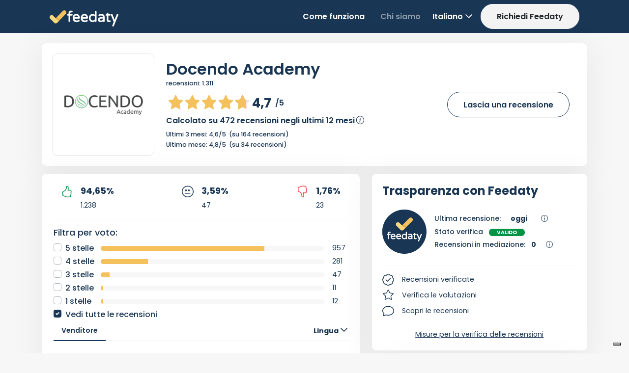

--- FILE ---
content_type: application/javascript
request_url: https://www.feedaty.com/app_themes/feedaty/scripts/feedaty_merchant.js?_v=202511171652
body_size: 5350
content:
const configuration = {
    recaptchaSiteKey: "",
    isStage: false,
    locationPresents: false,
    tooltipList: [],
    merchantCode: "",
    merchantLocation: "",
    recaptchaLoaded: false,
    gui: "",
    locationId: -1,

}

// Funzione per estrarre parametri dalla query string
function getUrlParameter(name) {
    const urlParams = new URLSearchParams(window.location.search);
    return urlParams.get(name);
}

// Funzione helper per decodificare le entità HTML (inverso di HtmlEncode)
// Decodifica le entità HTML principali: &lt; -> <, &gt; -> >, &amp; -> &, &quot; -> ", ecc.
// Restituisce l'HTML decodificato pronto per essere inserito nel DOM
function decodeHtmlEntities(html) {
    if (!html) return '';
    
    // Sostituzione manuale delle entità HTML principali
    // Nota: &amp; deve essere sostituito per PRIMO per evitare di decodificare
    // erroneamente le entità che contengono &amp; (es. &amp;lt; -> &lt; -> <)
    return html
        .replace(/&amp;/g, '&')  // Deve essere prima per evitare doppia decodifica
        .replace(/&lt;/g, '<')
        .replace(/&gt;/g, '>')
        .replace(/&quot;/g, '"')
        .replace(/&#39;/g, "'")
        .replace(/&#x27;/g, "'")  // Codifica esadecimale per apostrofo
        .replace(/&nbsp;/g, '\u00A0'); // Spazio non-breaking unicode
}

const localizedString =  {
    missingAttachment: "Attenzione! Inserire l'allegato.",
    verifyEmail: "Verificare l'email inserita.",
    disabled: "Disabilitato"
}

// Funzione helper per i messaggi di validazione (equivalente a helpfulControls._commonValidationErr)
function getValidationErrorMessage(type) {
    if (!window.configuration || !window.configuration.localizedResources) {
        // Fallback se configuration non è disponibile
        switch(type) {
            case 'email':
                return "Email richiesta";
            case 'text':
                return "Testo minimo 6 caratteri";
            default:
                return "Errore di validazione";
        }
    }
    
    switch(type) {
        case 'email':
            return window.configuration.localizedResources['Feedaty.Validation.EmailRequired'] || "Email richiesta";
        case 'text':
            return window.configuration.localizedResources['Feedaty.Validation.TextMinLength'] || "Testo minimo 6 caratteri";
        default:
            return window.configuration.localizedResources['Feedaty.Validation.UnhandledError'] || "Errore di validazione";
    }
}

// Funzione unificata per gestire le risposte delle chiamate API con StatusCode
// Gestisce sia TicketRequest che SurveyRequest in modo uniforme
function handleApiResponse(result, options) {
    options = options || {};
    
    // Determina il tipo di risposta e estrae i dati corretti
    var isTicketRequest = result.TicketRequestResult !== undefined;
    var apiResult = isTicketRequest ? result.TicketRequestResult : result;
    var resultType = isTicketRequest ? 'TicketRequest' : 'SurveyRequest';
    
    var success = apiResult.Success || false;
    var statusCode = apiResult.StatusCode || '';
    
    // Determina tipo di messaggio e chiave di localizzazione
    var modalType = 'error'; // default
    var resourceKey = '';
    
    if (success && (statusCode === '' || statusCode === 'TICKETREQUEST_SENT' || statusCode === 'REQUEST_SENT')) {
        modalType = 'success';
        resourceKey = resultType === 'TicketRequest' 
            ? 'Feedaty.TicketRequest.RequestSent'
            : 'Feedaty.SurveyRequest.RequestSent';
    } else {
        // Gestione StatusCode per errori
        switch(statusCode) {
            case 'MERCHANT_NOT_VALID':
                resourceKey = 'Feedaty.SurveyRequest.RequestNotValid';
                break;
            case 'RECAPTCHA_VALIDATION_FAILED':
                resourceKey = 'Feedaty.SurveyRequest.RecaptchaValidationFailed';
                break;
            case 'EMAIL_NOT_VALID':
                resourceKey = 'Feedaty.Validation.EmailRequired';
                break;
            case 'TEXT_NOT_VALID':
                resourceKey = 'Feedaty.Validation.TextMinLength';
                break;
            case 'ALREADY_SENT_TODAY':
                modalType = 'warning';
                resourceKey = 'Feedaty.SurveyRequest.AlreadySentToday';
                break;
            case 'TICKETREQUEST_SENT_FAILED':
            case 'REQUEST_SENT_FAILED':
                resourceKey = 'Feedaty.SurveyRequest.SendFailed';
                break;
            default:
                resourceKey = resultType === 'TicketRequest'
                    ? 'Feedaty.TicketRequest.ServiceUnavailable'
                    : 'Feedaty.SurveyRequest.ServiceUnavailable';
        }
    }
    
    // Recupera il messaggio localizzato
    var message = '';
    if (configuration && configuration.localizedResources && resourceKey) {
        message = configuration.localizedResources[resourceKey] || '';
    }
    
    // Fallback al messaggio diretto se disponibile
    if (!message && apiResult && apiResult.Msg) {
        message = apiResult.Msg;
    }
    
    // Fallback generico se ancora non c'è messaggio
    if (!message) {
        message = modalType === 'success' ? 'Operazione completata con successo' : 'Si è verificato un errore';
    }
    
    // Nota: La decodifica HTML viene fatta automaticamente in showResponseModal
    // quindi non è necessario decodificare qui per evitare doppia decodifica
    
    // Chiudi la modale originale se specificata (per evitare sovrapposizioni)
    if (options.closeModal) {
        closeModal(options.closeModal);
    }
    
    // Pulisci gli errori nella modale originale se specificato
    if (options.clearErrors && options.errorElement) {
        options.errorElement.innerHTML = '';
    }
    
    // Pulisci il form se specificato
    if (options.clearForm && options.formFields) {
        options.formFields.forEach(function(fieldId) {
            var field = document.getElementById(fieldId);
            if (field) field.value = '';
        });
    }
    
    // Mostra la modale di risposta
    // Passa true come terzo parametro per chiudere le modali genitori (ticket/survey)
    // perché questo è un risultato dopo una chiamata AJAX
    merchantPage.showResponseModal(modalType, message, true);
    
    return {
        success: success,
        type: modalType,
        message: message
    };
}

// Funzione helper per chiudere una modale Bootstrap in modo compatibile
function closeModal(modalElement) {
    if (!modalElement) return;
    
    if (typeof bootstrap !== 'undefined' && bootstrap.Modal) {
        var bootstrapModal = bootstrap.Modal.getInstance(modalElement);
        if (bootstrapModal) {
            bootstrapModal.hide();
        } else {
            var newModal = new bootstrap.Modal(modalElement);
            newModal.hide();
        }
    } else if (typeof jQuery !== 'undefined' && jQuery(modalElement).modal) {
        jQuery(modalElement).modal('hide');
    } else {
        // Fallback vanilla JS
        modalElement.style.display = 'none';
        modalElement.classList.remove('show');
        document.body.classList.remove('modal-open');
        var backdrop = document.querySelector('.modal-backdrop');
        if (backdrop) {
            backdrop.remove();
        }
        document.body.style.overflow = '';
        document.body.style.paddingRight = '';
    }
}

const tooltipTriggerList = document.querySelectorAll('[data-bs-toggle="tooltip"]');

function loadRecaptcha() {
    if (!configuration.recaptchaLoaded) {
        const script = document.createElement('script');
        script.src = 'https://www.google.com/recaptcha/api.js?render=' + configuration.recaptchaSiteKey; // Carica la libreria reCAPTCHA
        script.onload = function () {
            configuration.recaptchaLoaded = true; // Imposta la variabile a true per indicare che il reCAPTCHA è stato caricato
        };
        document.body.appendChild(script);
    }
}

function handleFileSelect(event) {
    const file = event.target.files[0];
    const preview = document.getElementById('filePreview');
    preview.innerHTML = '';

    if (file) {
        const fileName = document.createElement('p');
        fileName.textContent = file.name;
        preview.appendChild(fileName);

        if (file.type.startsWith('image/')) {
            const img = document.createElement('img');
            img.src = URL.createObjectURL(file);
            img.onload = () => URL.revokeObjectURL(img.src);
            preview.appendChild(img);
        } else {
            const icon = document.createElement('img');
            icon.src = '/app_themes/feedaty/images/merchant_new/feedaty/file-solid.svg';
            preview.appendChild(icon);
        }
    }
}

// Funzione chiamata quando si clicca sul bottone di invio ticket
function ticketRequestSubmit() {
    // Validazione preliminare
    var ticketEmail = document.getElementById("ticket_email");
    var ticketText = document.getElementById("ticket_text");
    
    if (!ticketEmail || !ticketText) {
        console.error("Elementi del form ticket non trovati");
        return;
    }

    var emailValue = ticketEmail.value.trim();
    var textValue = ticketText.value.trim();

    // Validazione lato client
    if (!textValue || textValue.length < 6) {
        merchantPage.showResponseModal('error', getValidationErrorMessage('text'));
        ticketText.focus();
        return;
    }

    if (!emailValue || emailValue.length < 5) {
        merchantPage.showResponseModal('error', getValidationErrorMessage('email'));
        ticketEmail.focus();
        return;
    }

    // Carica reCAPTCHA se non è già caricato
    if (!configuration.recaptchaLoaded) {
        loadRecaptcha();
        // Attendi che il reCAPTCHA sia caricato
        setTimeout(function() {
            if (configuration.recaptchaLoaded) {
                executeTicketRequest();
            } else {
                merchantPage.showResponseModal('error', 'Errore nel caricamento di reCAPTCHA. Riprova.');
            }
        }, 1000);
    } else {
        executeTicketRequest();
    }
}

// Esegue la richiesta ticket con reCAPTCHA
function executeTicketRequest() {
    if (!configuration.recaptchaLoaded || !window.grecaptcha) {
        merchantPage.showResponseModal('error', 'reCAPTCHA non disponibile. Riprova.');
        return;
    }

    grecaptcha.ready(function() {
        grecaptcha.execute(configuration.recaptchaSiteKey, { action: 'submit' }).then(function(token) {
            onTicketRequestSubmit(token);
        }).catch(function(error) {
            console.error("Errore reCAPTCHA:", error);
            merchantPage.showResponseModal('error', 'Errore nella validazione reCAPTCHA. Riprova.');
        });
    });
}

// Funzione che gestisce l'invio del ticket con token reCAPTCHA (equivalente a onSurveyRequestSubmit)
function onTicketRequestSubmit(token) {
    var ticketEmail = document.getElementById("ticket_email");
    var ticketText = document.getElementById("ticket_text");
    var mtModal = document.getElementById('mtModal');
    var ticketError = document.getElementById('ticketError');

    if (!ticketEmail || !ticketText) {
        console.error("Elementi del form ticket non trovati");
        return;
    }

    var emailValue = ticketEmail.value.trim().toLowerCase();
    var textValue = ticketText.value.trim();

    // Validazione finale
    if (!textValue || textValue.length < 6) {
        merchantPage.showResponseModal('error', getValidationErrorMessage('text'));
        ticketText.focus();
        return;
    }

    if (!emailValue || emailValue.length < 5) {
        merchantPage.showResponseModal('error', getValidationErrorMessage('email'));
        ticketEmail.focus();
        return;
    }

    // Prepara i dati
    var data = {
        merchantAlias: configuration.merchantAlias || '',
        ticket_email: emailValue,
        ticket_text: textValue,
        token: token
    };

    // Pulisci eventuali errori precedenti
    if (ticketError) {
        ticketError.innerHTML = '';
    }

    // Invia la richiesta
    sendTicketRequest(data, mtModal, ticketError);
}

// Funzione principale per inviare il ticket (convertita da jQuery a vanilla JS)
function sendTicketRequest(data, mtModal, ticketErrorElement) {
    fetch('/ws/feedatyapi.svc/ticketrequest', {
        method: 'POST',
        headers: {
            'Content-Type': 'application/json; charset=UTF-8'
        },
        cache: 'no-cache',
        body: JSON.stringify(data)
    })
    .then(function(response) {
        if (!response.ok) {
            throw new Error("HTTP error " + response.status);
        }
        return response.json();
    })
    .then(function(response) {
        // Usa la funzione unificata per gestire la risposta
        var apiResult = response.TicketRequestResult || response;
        handleApiResponse(response, {
            closeModal: apiResult && apiResult.Success ? mtModal : null,
            clearErrors: true,
            errorElement: ticketErrorElement,
            clearForm: apiResult && apiResult.Success ? ['ticket_text', 'ticket_email'] : null
        });
    })
    .catch(function(error) {
        console.error("Errore nell'invio del ticket:", error);
        // Chiudi la modale ticket e mostra errore nella modale di risposta
        // Passa true perché questo è un errore dopo una chiamata AJAX
        if (mtModal) {
            closeModal(mtModal);
        }
        var errorMsg = getValidationErrorMessage() || 'Errore di comunicazione con il server';
        merchantPage.showResponseModal('error', errorMsg, true);
    });
}

function onSurveyRequestSubmit(token) {
    var qfModal = document.getElementById('qfModal'),
        confirmEmail = document.querySelector('#confirmemail').value.trim().toLowerCase(),
        email = document.querySelector('#email').value.trim(),
       // comment = document.querySelector('#comment').value.trim(),
        fileInput = document.querySelector('#fileInput'),
        data = new FormData();

    // Aggiungi i dati al FormData
    data.append('email', email);
    //data.append('comment', comment);

    data.append('comment', 'disabilitato');
    data.append('merchantCode', configuration.merchantCode);
    data.append('merchantLocation', configuration.merchantLocation);
    data.append('isStage', configuration.isStage);
    
    // Aggiungi il parametro gui dalla query string per la localizzazione
    var guiParam = getUrlParameter('gui');
    if (guiParam) {
        data.append('gui', guiParam);
    }

    // Aggiungi il file al FormData 
    if (fileInput.files.length > 0) {
        data.append('fileAttachment', fileInput.files[0]);
    }
    else
    {
        merchantPage.showResponseModal('error', localizedString.missingAttachment);
        return;
    }

    // Validazione "basic", migliorare UX
    if (email.length == 0 || email.toLowerCase() != confirmEmail) {
        document.querySelector('#confirmemail').value = '';
        document.querySelector('#email').focus();
        merchantPage.showResponseModal('error', localizedString.verifyEmail);
        return;
    }

    data.append('token', token);
    merchantPage.sendSurveyRequest(data);
}

document.addEventListener('DOMContentLoaded', function () {
    var browseButton = document.getElementById('surveyRequestBrowseButton');
    var sendButton = document.getElementById('surveyRequestSendButton');
    var fileInput = document.getElementById('fileInput');
    var surveyDropbox = document.getElementById('surveyDropbox');
    var qfModal = document.getElementById('qfModal');
    var mtModal = document.getElementById('mtModal');
    var ticketSubmitButton = document.getElementById('ticketRequestSubmit');

    // Gestione modale ticket
    if (mtModal) {
        mtModal.addEventListener('shown.bs.modal', function () {
            loadRecaptcha(); // Carica reCAPTCHA quando la modale ticket viene mostrata
            
            
        });
    }

    if (ticketSubmitButton) {
        // Rimuovi l'onclick inline e sostituiscilo con l'event listener
        ticketSubmitButton.removeAttribute('onclick');
        ticketSubmitButton.addEventListener('click', function (e) {
            e.preventDefault();
            ticketRequestSubmit();
        });
    }

    // Gestione modale richiesta feedback spontaneo
    if (qfModal)
        qfModal.addEventListener('shown.bs.modal', function () {
            loadRecaptcha(); // Carica reCAPTCHA quando la modale viene mostrata
        });

    if (surveyDropbox)
        surveyDropbox.addEventListener('click', () => {
            fileInput.click();
        });

    if (fileInput)
        fileInput.addEventListener('change', handleFileSelect);

    if (sendButton)
        sendButton.addEventListener('click', (e) => {
            e.preventDefault();

            if (configuration.recaptchaLoaded) {
                grecaptcha.ready(function () {
                    grecaptcha.execute(configuration.recaptchaSiteKey, { action: 'submit' }).then(function (token) {
                        onSurveyRequestSubmit(token);

                    });
                });
            }
        });

    // Inizializza i tooltip di Bootstrap
    configuration.tooltipList = [...tooltipTriggerList].map(tooltipTriggerEl => new bootstrap.Tooltip(tooltipTriggerEl));

    // Costruisco l'URL per la chiamata dei dati di rating del merchant
    const { merchantCode, locationId, gui } = configuration || {};
    const urlRatings = `/ws/feedatyapi.svc/getmerchantratings?merchantCode=${encodeURIComponent(merchantCode)}&locationID=${encodeURIComponent(locationId)}&culture=${encodeURIComponent(gui)}`;

    // Eseguo la chiamata per i dati di rating del merchant
    fetch(urlRatings, { method: 'GET', headers: { 'Accept': 'application/json' } })
        .then(response => {
            if (!response.ok) throw new Error("HTTP error " + response.status);
            return response.json();
        })
        .then(data => {
            const result = data.GetMerchantRatingsResult || data;
            bindPageData(result, gui);
        })
        .catch(err => {
            console.error("❌ Errore nel caricamento dei dati:", err);
        });

    // Inizializzo la ricerca per location se presente
    if (configuration.locationPresents) {
        initSearchLocation();
    }
});

//  Funzione di binding dati pagina
function bindPageData(data, gui = 'it-IT') {
    document.querySelectorAll('[data-bind]').forEach(el => {
        const key = el.dataset.bind;
        const type = el.dataset.type || el.dataset.render;
        const decimals = parseInt(el.dataset.decimals ?? 0, 10);
        const isHtml = el.dataset.html === 'true';
        const value = getValueCaseInsensitive(data, key);

        if (value === undefined) return;

        switch (true) {
            case isHtml:
                el.innerHTML = value;
                break;

            case type === 'rating' || type === 'stars':
                el.src = `/app_themes/feedaty/images/merchant_new/goldstars/${value.toFixed(1)}.svg`;
                break;

            default:
                if (typeof value === 'number' && !isNaN(value)) {
                    const formatter = new Intl.NumberFormat(gui, {
                        minimumFractionDigits: decimals,
                        maximumFractionDigits: decimals
                    });
                    el.textContent = formatter.format(value);
                } else {
                    el.textContent = value;
                }
                break;
        }
    });
}

function getValueCaseInsensitive(obj, path) {
    return path.split('.').reduce((acc, key) => {
        if (!acc) return undefined;
        const foundKey = Object.keys(acc).find(k => k.toLowerCase() === key.toLowerCase());
        return foundKey ? acc[foundKey] : undefined;
    }, obj);
}
